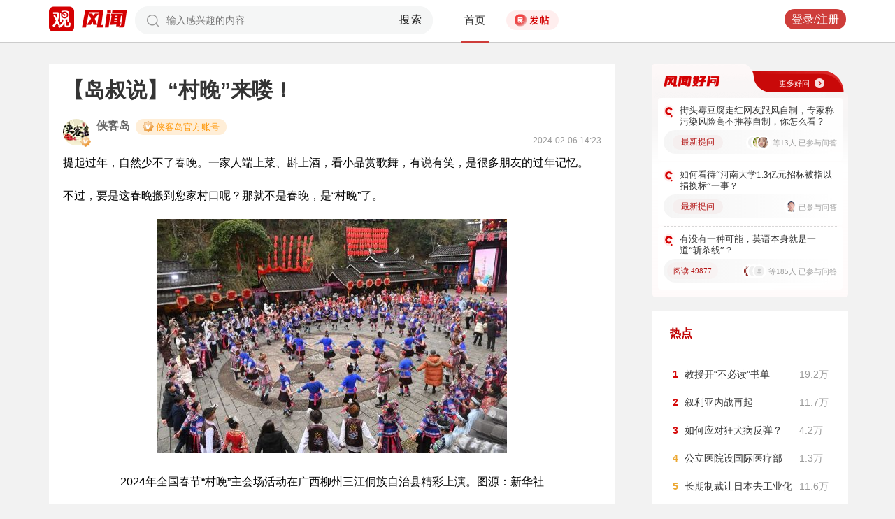

--- FILE ---
content_type: text/html; charset=UTF-8
request_url: https://user.guancha.cn/main/content?id=1178810&s=fwzwyzzwzbt
body_size: 13070
content:
<!DOCTYPE html>
<html>
<head>
  <meta charset="utf-8">
  <meta http-equiv="X-UA-Compatible" content="IE=edge">
  <meta content="width=device-width, initial-scale=1, maximum-scale=1, user-scalable=no" name="viewport">
  <meta name="Description" content="观察者网风闻社区，热辣时事，专家点评，网友评论，尽在掌握">
  <meta name="Keywords" content="观察者网，观察者，观察者网社区，观察者社区，风闻，风闻社区，热门评论">
    <title>【岛叔说】“村晚”来喽！_风闻</title>
  <link href="//static.guancha.cn/fengwen/static/css/animate.css" rel="stylesheet">
<link href="//static.guancha.cn/fengwen/static/font/iconfont.css" rel="stylesheet">
<link href="//static.guancha.cn/fengwen/static/css/login.css?20250716" rel="stylesheet">
<link href="//static.guancha.cn/fengwen/static/css/main.css?20250716" rel="stylesheet">
<link href="//static.guancha.cn/fengwen/static/css/m.css?201809281057" rel="stylesheet" 0="core\assets\BbsMainAsset"><script>
//var isLogin = ;
</script>
<script type="text/javascript" src="https://user.guancha.cn/static/js/sensorsdata.min.js"></script>
</head>
<body>
<!-- header -->
	<div class="header  headerfw">
		<div class="wrapper">
			<div class="logo">
								<a href="http://www.guancha.cn?s=fwdhguan" target="_blank"><div class="logo_logo"></div></a>
				<a href="http://user.guancha.cn?s=fwdhfw"><div class="logo_fw"></div></a>

			</div>
			<!-- search -->
			<div class="search">
				<form method="post" autocomplete="off">
					<div class="search-input">
						<input type="text" id="txtKeyword" name="Keyword" placeholder="输入感兴趣的内容" value="" />
						<a href="#">搜索</a>
						<div class="search-layout" style="display: none">
							<h4>热门搜索</h4>
							<ul class="hot-search-list">
							</ul>
							<h4>搜索历史</h4>
							<ul class="history-search-list">
<!-- 								<li>香港<span class="del">x<span></li> -->
<!-- 								<li class="active">澳门<span class="del">x<span></li> -->
<!-- 								<li>台湾<span class="del">x</span></li> -->
							</ul>
						</div>
					</div>
				</form>
			</div>
			<!-- ./search -->			
			<!-- nav -->
			<div class="top-nav">
				<ul>
										<li class="top-nav-li  top-nav-li2 active"><a href="/main/index?s=fwdhsy">首页</a></li>
					<li class="top-nav-fatie top-nav-fatie2 "><a href="javascript:;" class="btn"><i></i><span></span></a></li>
									</ul>
				<div class="hot-phrase">
					<div class="rotate">
						<i></i>
						<span></span>
					</div>
				</div>
			</div>
			<!-- ./ nav -->
			<!-- user-nav -->
			<div class="user-nav">
				<!-- j -->
				<ul class="login-state" style="display: none">
					<li class="m-search" style="display: none">
						<a href="/main/msearch"><img src="/static/imgs/search.png"></a>
					</li>
					<li class="message ">
						<a href="/user/all-message"><label><img src="/static/imgs/message.png?20211206"></label><span class="message-log-title">私信</span></a>
					</li>
					<li class="notice"><a href="#"><label><img src="/static/imgs/notice.png?20211206"></label><span class="notice-log-title">消息</span></a>
					</li>
					<li class="avatar"><a href="#"><img src="/static/imgs/default_user_pic.png"></a><label class="triangle_down_gray"></label></li>
				</ul>
				<ul class="drop-down-list" style="display: none">
					<li class="menu">
						<a href="#" class="personal-url">
							<label class="icon-geren"></label><span>个人主页</span>
						</a>
					</li>
					<li class="line"></li>
					<li class="menu"><a class="my-article" href="#"><label class="icon-wenzhang"></label><span>我的文章</span></a></li>
					<li class="line"></li>
					<li class="menu"><a href="/user/user-setting"><label class="icon-shezhi"></label><span>账号设置</span></a></li>
					<li class="line"></li>
					<li class="menu"><a href="/main/logout"><label class="icon-tuichu"></label><span>退出</span></a></li>
					<li class="arrows"></li>
				</ul>
				<ul class="un-login-state" style="display: none">
					<li class="m-search" style="display: none">
						<a href="/main/msearch"></a>
					</li>
					<li class="login popup-login"><a class="btn" href="#">登录/注册</a></li>
					<!-- <li>|</li>
					<li><a href="#" class="btn popup-register">注册</a></li> -->
				</ul>
				
			</div>
			<!-- ./ user-nav -->
			<div class="clear"></div>
		</div>
	</div>
	<!-- ./ header -->



      <!-- wrapper -->
<script>
function detectmob(){
	if (navigator.userAgent.match(/Android/i)
			|| navigator.userAgent.match(/webOS/i)
			|| navigator.userAgent.match(/iPhone/i)
			|| navigator.userAgent.match(/iPad/i)
			|| navigator.userAgent.match(/iPod/i)
			|| navigator.userAgent.match(/BlackBerry/i)
			|| navigator.userAgent.match(/Windows Phone/i)) {
		return true;
	} else {
		return false;
	} 
}
if(true == detectmob()){
    window.location.href = window.location.href.replace(/\/main/,'/wap');
}
</script>
	<div class="wrapper">
		<div class="full_nav_fw">
							<a href="/"><div class="full_nav_fw_title"></div></a>
						<ul>
				<li>
				<span id="span_collection"	style="color:#FFA024; width:30px;position: absolute;  right: -30px; top: 61px; display: none; ">+1</span>
					<div class="nav_fw_collection"></div>
					<p>收藏</p>
				</li>
				<li>
					<span class="nav_fw_comment_num"
																			style="display: none;"
																		>0</span>
					<a class="nav_fw_commentHref" href="#comments-container-kuang"><div class="nav_fw_comment"></div></a>
					<p>评论</p>
				</li>
				<li>
				<span id="span_praise"	style="color:red; width:30px;position: absolute;  right: -30px; top: 201px; display: none; ">+1</span>
					<div class="nav_fw_thumbsUp"></div>
					<p>点赞</p>
				</li>
			</ul>
			<div class="nav_fw_share">分享</div>
			<ul class="share-box share-box-clear">                                                                   
				<li class="weixin share-button">
					<a href="javascript:;" data-cmd="weixin">	
						<div class="nav_fw_WeChat"></div>
					</a>	
					<p data-cmd="weixin" >微信</p>
				</li>
				<li class="sina share-button">
					<a href="javascript:;" data-cmd="tsina">	
						<div class="nav_fw_weibo"></div>
					</a>
					<p>微博</p>
				</li>
				<li class="qzone share-button">
					<a href="javascript:;" data-cmd="qzone">	
						<div class="nav_fw_qqzone"></div>
					</a>
					<p>空间</p>
				</li>
			</ul>
		</div>	
		<!-- main-tow -->
		<div class="main-tow mt30">
			<!-- box-left -->
			<div class="box-left">
				<!-- article-content -->
				<div class="article-content">
															<h1>【岛叔说】“村晚”来喽！</h1>
					<!-- user-box -->
					<div class="user-box user-info-box">
						<div class="user-avatar popup-user" user-id="234927">
							<img alt="" src="https://i.guancha.cn/bbs/avatar/2021/07/21/20210721160255650.jpg?imageMogr2/cut/471x471x47x47/thumbnail/38x38/format/jpg">
						</div>
						<div class="user-main">
							<h4 class="clearfix" style="height: 24px;">
								<a href="/user/personal-homepage?uid=234927" target="_blank">侠客岛</a>
																	<span class="user-level"><img src="https://user.guancha.cn/static/imgs/lv2-yellow.png?20241205"></span>
																								<p class="bigv-desc level2 "><img src="https://user.guancha.cn/static/imgs/lv2-yellow.png?20241205?asdasd">侠客岛官方账号</p>
																
							</h4>
							<p><span class="time1">2024-02-06 14:23</span></p>
						</div>
					</div>
					<!-- ./ user-box -->
					<!-- article-txt -->
					<div class="article-txt clearfix">
						<div class="article-txt-content">
							<p style="text-align:justify;">提起过年，自然少不了春晚。一家人端上菜、斟上酒，看小品赏歌舞，有说有笑，是很多朋友的过年记忆。</p><p style="text-align:justify;">不过，要是这春晚搬到您家村口呢？那就不是春晚，是“村晚”了。</p><p style="text-align:center;"><img src="https://i.guancha.cn/bbs/2024/02/06/20240206142103799.jpg?imageView2/2/w/500/format/jpg" alt="500" /></p><p style="text-align:center;">2024年全国春节“村晚”主会场活动在广西柳州三江侗族自治县精彩上演。图源：新华社</p><p style="text-align:center;"><strong>一</strong></p><p style="text-align:center;"><strong></strong></p><p style="text-align:justify;">最近，继“村BA”“村超”火爆全网后，“村晚”出圈——</p><p style="text-align:justify;">湖南凤凰，4个“90后”苗族小伙组成乐队自办“村晚”，规模不大，唱火家乡；贵州榕江，“村超”贺岁战刚比完，当地人直接在球场办起“村晚”，上演最炫民族风；广西柳州，名为“侗寨百家宴 欢乐中国年”的“村晚”吸引1200余人参演，全网传播量超10亿。</p><p style="text-align:justify;">“村晚”最开始是春节期间村民自编自导自演的乡村文艺晚会。早在1981年小年夜，浙江丽水月山村就上演了全国第一台“村晚”，比电视上的春晚还早两年。</p><p style="text-align:justify;">如今，“村晚”已不限于春节。2023年，为全面推进乡村文化振兴，鼓励引导各地“村晚”常态化，文旅部在全国范围内开展“四季村晚”活动，全年示范展示活动就超过2万场，参与人次高达1.3亿；文旅部还公布了2024年春节“村晚”示范展示点，全国共有91个。</p><p style="text-align:justify;">单看某场“村晚”，规模或许不大，但老百姓爱看，而且就在家门口，四季都有，“村晚”成了“最懂你的乡宴”。</p><p style="text-align:center;"><strong>二</strong></p><p style="text-align:center;"><strong></strong></p><p style="text-align:justify;">“村晚”为啥能火？</p><p style="text-align:justify;">前段时间，岛叔去山西临汾出差，现场沉浸式体验了一场“村晚”，名为“鼓声里的临汾”。说实话，超级震撼，有3点直观感受：家门口、自己演、有文化。</p><p style="text-align:justify;">“村晚”的舞台就在家门口。岛叔去的这场，戏台周围是村民自个儿的房屋，最近的民居离戏台直线距离不过20米。从家里搬出小板凳，溜达两步就能看演出。您别担心“观众席”满员，自家小二楼也是VIP包间。</p><p style="text-align:justify;">演员没有大明星，节目单上写的都是“小榆村村民”“白石村及周边村庄村民”“涧头村、乔里村等地区村民”。这场“村晚”的筹办者、山西省威风锣鼓代表性传承人张勇告诉岛叔，自己发出参演邀请后，很快就有300多个鼓友报名，不少村民放下锄头就去排练，搁下筷子就当演员。</p><p style="text-align:justify;">演出内容极具地方文化特色，岛叔看迷了。临汾鼓声来自国家级非遗晋南威风锣鼓，当年北京亚运会开幕式，就有400多名农民鼓手表演了该非遗项目。这次“村晚”，张勇既安排了传统曲目，还创新编排簸箕节奏、现代流行音乐伴奏等一些新花样。谁能想到，在簸箕里放上黄豆，结合摇、簸、筛、掂、垒等农事动作，原先用于收割口粮的工具，竟奏出了属于乡村的天籁之音！</p><p style="text-align:center;"><strong>三</strong></p><p style="text-align:center;"><strong></strong></p><p style="text-align:justify;">看“村晚”的那天，岛叔和身边大爷大妈聊天，他们说，临汾锣鼓的群众基础很不错，几乎每个村都有锣鼓队。以前每逢过年，总有锣鼓点响起，那是村里最热闹的时候。这场“村晚”让岛叔记忆中的年味又回来了。</p><p style="text-align:justify;">当晚现场表演的队伍中，演员年龄最大的77岁，最小的8岁，十里八乡的锣鼓队都赶来切磋。还有个小插曲：这边正演出呢，那边不知谁家的一个男娃跑上台，拿起鼓槌就敲，鼓点还跟大部队合得天衣无缝！</p><p style="text-align:justify;">这是“村晚”的意外之喜，也是文化传承的最好体现。</p><p style="text-align:justify;">“村晚”为啥让人上头？有网友说，这种“草台班子”的粗放感、乡土味，让谁都有机会上台秀一把，正是“村晚”独有的魅力。</p><p style="text-align:justify;">的确，没有精致的服化道，没有炫目的灯光特效，村民唱着老辈人传下来的歌谣，走起最原生态的舞步……“村晚”里有中国最真实的乡土文化风貌。老百姓成了精神文化的主角，搁谁不乐呵？中国这么大，各地都有特色文化，如果每个地方都有属于自己的独特演出、吸引游子归家的节目活动，何愁传统文化后继无人？</p><p style="text-align:justify;">“村晚”出圈后，怎么让“村晚”IP持续火热？不少地方在积极探索。有的将传统文化结合现代流行元素，创新内容；有的把演出搬上“云端”，跟其他“村晚”连麦PK，“争抢”观众；还有的把“村晚”跟年货大集、乡村民俗游融合，打造文旅融合品牌产品......</p><p style="text-align:justify;">这些都是有益实践，相信未来还会冒出更多新玩法。说到底，文化要活起来，就得让人民群众广泛参与，在生活中传承，在日常里创新。以文化聚人、以文化兴村，咱们的乡村也就更有生机活力。</p>													</div>
						
						<div class="article-mask" style="display: none;"> 
            				
            			</div>
					</div>
					
					<div class="hot-topic-nav" style="padding:10px 0 10px 0">
						<a href="/topic/post-list?topic_id=140" class="tag" target="_blank">社会</a>						<span class="accusation_nav"><i></i>
					
							<a href="#" class="accusation" data-action="accusation_post" data-id="1178810" data-type="2">举报
							
						</a></span>
													<a  href="/" class="back_fw"></a>
													<div  style="height: 20px;"></div>
					</div>
					
					<div class="article-expand-more" style="display: none"> 
            			<p>点击展开全文 <img src="/static/imgs/show-more2.png" style="height:16px;position:relative;top:2px;margin-left:14px;"></p>
            		</div>

         			
					<div class="open-app" style="display:none"> 
     					<a href="#">打开观察者网APP，阅读体验更佳 </a>
     				</div>
					<!-- ./ article-txt -->
					<!-- user-box -->
					
					<div class="user-box user-info-box article-bottom-user">
						<div class="user-avatar popup-user" user-id="234927">
							<img alt="" src="https://i.guancha.cn/bbs/avatar/2021/07/21/20210721160255650.jpg?imageMogr2/cut/471x471x47x47/thumbnail/38x38/format/jpg">
						</div>
						<div class="user-main">
							<h4 class="clearfix" style="height: 24px;">
								<a href="/user/personal-homepage?uid=234927" target="_blank">侠客岛</a>
																	<span class="user-level level2"><img src="https://user.guancha.cn/static/imgs/lv2-yellow.png?20241205"></span>
									
							</h4>
							<div style="margin-top:5px;">
								<p style="float:left">
								
																</p>
								<a class="article-count" href="/user/personal-homepage?uid=234927&click=my-article" target="_blank">1571篇文章</a>
								<span class="split">|</span>
								<span class="attention-count">66930人关注</span>
								
							</div>
						</div>
													<a class="btn attention" href="#"  data-id="234927">+关注</a>
												<div class="middle-title">观察者网用户社区</div>
					</div>
					
					<!-- ./ user-box -->
					<!-- author-article -->
					<div class="author-article">
						<div class="clearfix"><span class="title"><a href="/user/personal-homepage?uid=234927&click=my-article&s=fwzwyzzwz" target="_blank">作者文章</a></span><span class="all"><a href="/user/personal-homepage?uid=234927&click=my-article&s=fwzwyzzwzckqb" target="_blank">查看全部>></a></span></div>
						<ul>
																							<li><a href="/main/content?id=1589373&s=fwzwyzzwzbt" target="_blank">“‘土地财政’难以为继”之后</a></li>
																<li><a href="/main/content?id=1587974&s=fwzwyzzwzbt" target="_blank">这个“嘀嗒、嘀嗒”的故事，为何发人深省</a></li>
																<li><a href="/main/content?id=1587297&s=fwzwyzzwzbt" target="_blank">真愤怒、真尴尬、真无奈</a></li>
																<li><a href="/main/content?id=1586404&s=fwzwyzzwzbt" target="_blank">一些北方农村“煤改气”后取暖贵，人民日报实地探访</a></li>
																<li><a href="/main/content?id=1585491&s=fwzwyzzwzbt" target="_blank">严惩“政商勾连”为何仍是“重中之重”</a></li>
																					</ul>
					</div>
					<!--  ./ author-article -->
					<!-- share-box -->
					<div class="share-box">
						<ul> 
							<li class="share-title">分享到：</li>	
							<li class="weixin share-button"><a href="javascript:;" data-cmd="weixin"></a></li>
							<li class="sina share-button"><a href="javascript:;" data-cmd="tsina"></a></li>
							<li class="qzone share-button"><a href="javascript:;" data-cmd="qzone"></a></li>
						</ul>
						<!-- op-tools -->
						<div class="op-tools">
							<a class="tools_collection" href="#"
								
							data-id="1178810" data-type="2">
							<i 
															></i>
							<span 
																style="display: none;"
																>收藏</span>
							<span
							>1</span></a>
							<!--<a href="#" class="comment">评论 <span>0</span></a>-->
							<a  class="tools_praise"  href="#"
								
							data-id="1178810" data-type="2">
								<i 
																></i>
								<span  
																>点赞</span> 
							<span
															style="display: none;"
							>0</span></a>
						</div>
						<!-- ./ op-tools -->
					</div>
					<!-- share-box -->
					<div class="clear"></div>
					
				</div>
				<!-- gc-comment -->
				<div class="gc-comment" id="comments-container" data-id="1178810" data-type="2" data-from="bbs" data-authorid ="234927" placeholder="好好学习天天上上">
					

				</div>
				<!-- ./ gc-comment -->
				<!-- ./ article-content -->
				
			</div>
			<!-- ./ box-left -->
			<!-- box-right -->
			
			<div class="box-right">
				
				
<div style="margin-left:-20px">
<div class="good_question" style="float:none">
	<div  class="good_more_img">
		<div class="good_more"><a href="/topic/post-list?topic_id=151" style="color:#fff2f2" target="_blank">更多好问<i></i></a></div>
	</div>

	<ul>
		 
		<li>
			<div  class="good_question_content">
				<div></div>
				<p><a href="/main/content?id=1590621" target="_blank" style="#000000" target="_blank">街头霉豆腐走红网友跟风自制，专家称污染风险高不推荐自制，你怎么看？</a></p>
			</div>
			<div class="clear"></div>
			<div  class="good_question_read">
				
        		<div class="good_question_newest_question"><label>最新提问</label></div>				
				<div class="good_question_read_head">
											
						<!-- 前三条评论的头像 -->
												<div  class="good_question_read_head_div ">
														<span  class="good_question_read_head_01"><img src="https://i.guancha.cn/static/imgs/default_user_pic.png?imageMogr2/thumbnail/90x90" alt="" /></span>
														<span  class="good_question_read_head_02"><img src="https://i.guancha.cn/bbs/avatar/201601/4/1451876559.jpg?imageMogr2/thumbnail/90x90" alt="" /></span>
														<span  class="good_question_read_head_03"><img src="https://i.guancha.cn/bbs/avatar/2025/02/20/20250220112256701.jpg?imageMogr2/cut/235x235x11x0/thumbnail/90x90/format/jpg" alt="" /></span>
								
						</div>
						<p  class="good_question_read_head_text">
															等13人
															已参与问答
							
						</p>
									</div>
			</div>
		</li>
				<div class="good_question_line"></div>
			 
		<li>
			<div  class="good_question_content">
				<div></div>
				<p><a href="/main/content?id=1590630" target="_blank" style="#000000" target="_blank">如何看待“河南大学1.3亿元招标被指以捐换标”一事？</a></p>
			</div>
			<div class="clear"></div>
			<div  class="good_question_read">
				
        		<div class="good_question_newest_question"><label>最新提问</label></div>				
				<div class="good_question_read_head">
											
						<!-- 前三条评论的头像 -->
												<div  class="good_question_read_head_div good_question_read_head_div_head1">
														<span  class="good_question_read_head_01"><img src="https://i.guancha.cn/bbs/avatar/2019/05/02/20190502103416479.jpg?imageMogr2/cut/150x150x8x28/thumbnail/90x90/format/jpg" alt="" /></span>
								
						</div>
						<p  class="good_question_read_head_text">
															已参与问答
							
						</p>
									</div>
			</div>
		</li>
				<div class="good_question_line"></div>
			 
		<li>
			<div  class="good_question_content">
				<div></div>
				<p><a href="/main/content?id=1590094" target="_blank" style="#000000" target="_blank">有没有一种可能，英语本身就是一道“斩杀线”？</a></p>
			</div>
			<div class="clear"></div>
			<div  class="good_question_read">
				
        		<div class="good_question_read_num">阅读 49877</div>				
				<div class="good_question_read_head">
											
						<!-- 前三条评论的头像 -->
												<div  class="good_question_read_head_div ">
														<span  class="good_question_read_head_01"><img src="https://i.guancha.cn/bbs/avatar/201608/3/1471918700.jpg?imageMogr2/thumbnail/90x90" alt="" /></span>
														<span  class="good_question_read_head_02"><img src="https://i.guancha.cn/static/imgs/default_user_pic.png?imageMogr2/thumbnail/90x90" alt="" /></span>
														<span  class="good_question_read_head_03"><img src="https://i.guancha.cn/static/imgs/default_user_pic.png?imageMogr2/thumbnail/90x90" alt="" /></span>
								
						</div>
						<p  class="good_question_read_head_text">
															等185人
															已参与问答
							
						</p>
									</div>
			</div>
		</li>
					
	</ul>

	<div  class="good_question_ba">
	</div>

</div>
</div>
<div class="division"></div>
				<div class="panel-box most-hot-module">
<h4 class="panel-header show-24-hot-list">热点</h4>

<div class="panel-body">
<ul class="fengwen-most-hot">
	
	<li>
		<span class="index-num top3">1</span>
		<a href="/main/content?id=1589943" target="_blank">教授开“不必读”书单</a>
		<span class="view-counts">
		19.2万</span>
	</li>
	
	
	<li>
		<span class="index-num top3">2</span>
		<a href="/main/content?id=1589753" target="_blank">叙利亚内战再起</a>
		<span class="view-counts">
		11.7万</span>
	</li>
	
	
	<li>
		<span class="index-num top3">3</span>
		<a href="/main/content?id=1587973" target="_blank">如何应对狂犬病反弹？</a>
		<span class="view-counts">
		4.2万</span>
	</li>
	
	
	<li>
		<span class="index-num ">4</span>
		<a href="/main/content?id=1589466" target="_blank">公立医院设国际医疗部</a>
		<span class="view-counts">
		1.3万</span>
	</li>
	
	
	<li>
		<span class="index-num ">5</span>
		<a href="/main/content?id=1589926" target="_blank">长期制裁让日本去工业化</a>
		<span class="view-counts">
		11.6万</span>
	</li>
	
	
	<li>
		<span class="index-num ">6</span>
		<a href="/main/content?id=1589434" target="_blank">山东GDP10万亿</a>
		<span class="view-counts">
		5.6万</span>
	</li>
	
	
	<li>
		<span class="index-num ">7</span>
		<a href="/main/content?id=1589480" target="_blank">东南亚兴起了汉语热</a>
		<span class="view-counts">
		5.3万</span>
	</li>
	
	
	<li>
		<span class="index-num ">8</span>
		<a href="/main/content?id=1589386" target="_blank">洋抖老外正在成为中国人</a>
		<span class="view-counts">
		3.5万</span>
	</li>
	
	
	<li>
		<span class="index-num ">9</span>
		<a href="/main/content?id=1589801" target="_blank">若对加施加100%关税</a>
		<span class="view-counts">
		2.8万</span>
	</li>
	
	
	<li>
		<span class="index-num ">10</span>
		<a href="/main/content?id=1589305" target="_blank">当流量成为权力</a>
		<span class="view-counts">
		3.7万</span>
	</li>
	
</ul>
</div>
</div>
<div class="division"></div>
				<!-- affair -->
				<div class="panel-box zhanwu-module">
<h4 class="panel-header" style="color:#bf0b14">站务</h4>
<div class="panel-body">
<ul class="fw-affair">
<li>
	<!-- user-box -->
	<div class="user-box user-info-box clearfix">
		<div class="user-avatar popup-user" user-id="1287698">
			<img src="https://i.guancha.cn/bbs/avatar/2023/02/09/20230209114357563.jpg?imageMogr2/cut/1080x1080x0x0/thumbnail/38x38/format/jpg">
		</div>
		<div class="user-main">
			<h4>
				<a href="/user/personal-homepage?uid=1287698" target="_blank">观察者网评论</a>
			</h4>
			<p></p>
		</div>
	</div>
	<!-- ./ user-box -->
	
	<!-- list-item -->
	<div class="list-item">
		
		<h4><a href="/main/content?id=1575352" target="_blank">2026年十大预测，这些期待是否会发生？</a></h4>
		<div class="item-info">
			<div class="item-content">
				还记得2025年初的十大预测吗？站在年尾回顾，当初列出的这十大预测，也是十个期待和愿望。这其中，俄乌和平谈判虽然波折不断，但在持续推动中；中东局势在和平协议之下已初现稳定；......			</div>
		</div>
		<div class="clearfix"></div>
	</div>
	<!-- ./ list-item -->
	<!-- op-tools -->
	<div class="op-tools">
		<ul>
			<li>
				<a href="/main/content?id=1575352&comments-container" 
					class="comment" 
					data-type="2" 
					data-id="1575352" target="_blank" >评论 <span>22</span></a>
			</li>
			<li>
				<a href="javascript:;" 
				data-id="1575352" 
				class="praise  " >赞 <span>3</span></a>
			</li>
		</ul>
		<div class="clear"></div>
	</div>
	<!-- ./ op-tools -->
</li>
<li>
	<!-- user-box -->
	<div class="user-box user-info-box clearfix">
		<div class="user-avatar popup-user" user-id="1073697">
			<img src="https://i.guancha.cn/bbs/avatar/2021/08/20/20210820083859606.png?imageMogr2/cut/423x423x54x0/thumbnail/38x38/format/png">
		</div>
		<div class="user-main">
			<h4>
				<a href="/user/personal-homepage?uid=1073697" target="_blank">风闻社区小助手_小风</a>
			</h4>
			<p></p>
		</div>
	</div>
	<!-- ./ user-box -->
	
	<!-- list-item -->
	<div class="list-item">
		
		<h4><a href="/main/content?id=1586346" target="_blank">风闻年度评选——2025十大热帖评选大会投票开始啦~</a></h4>
		<div class="item-info">
			<div class="item-content">
				当2025年的日历即将翻过最后一页，时光的齿轮再次定格在年度盘点的节点。这一年，世界依旧在变革中前行，无数热点事件如星辰般散落，而风闻社区始终是观友们汇聚观点、碰撞思想的重......			</div>
		</div>
		<div class="clearfix"></div>
	</div>
	<!-- ./ list-item -->
	<!-- op-tools -->
	<div class="op-tools">
		<ul>
			<li>
				<a href="/main/content?id=1586346&comments-container" 
					class="comment" 
					data-type="2" 
					data-id="1586346" target="_blank" >评论 <span>13</span></a>
			</li>
			<li>
				<a href="javascript:;" 
				data-id="1586346" 
				class="praise  " >赞 <span>2</span></a>
			</li>
		</ul>
		<div class="clear"></div>
	</div>
	<!-- ./ op-tools -->
</li>
</ul>
</div>
</div>
<div class="division"></div>
				<!-- ./ affair -->
				<!-- picked -->
								<!-- ./ picked -->
				<!-- recommend-big-view -->
				<div class="panel-box big-view-module">
<h4 class="panel-header show-big-view-list" >最近更新的专栏</h4>
<div class="panel-body left-recommend">

<ul>

<li>
	<!-- recomment-friends-box -->
	<div class="recomment-friends-box user-info-box clearfix">
		<div class="user-avatar popup-user" data-uid="1319396">
			<img alt="" src="https://i.guancha.cn/bbs/avatar/2023/05/24/20230524160419728.jpg?imageMogr2/cut/578x578x0x0/thumbnail/38x38/format/jpg">
		</div>
		<div class="user-main">
			<h4><a href="/user/personal-homepage?uid=1319396&s=fwtjgznc">简思智库</a>
									<span class="user-level"><img src="https://user.guancha.cn/static/imgs/lv1-blue.png?20210519"></span>
							</h4>
			<p></p>
		</div>
		
		<ul class="article-recommend">
		
							
				<li>
					<span></span>
					<a href="https://user.guancha.cn/main/content?id=1590691&s=fwtjgzwz" target="_blank">
					关于香港经济发展的思考					</a>
					
				</li>
				<span style="float:right;color:#999999">昨天 22:00</span>
					</ul>
	</div>
	<!-- ./recomment-friends-box -->
</li>		

<li>
	<!-- recomment-friends-box -->
	<div class="recomment-friends-box user-info-box clearfix">
		<div class="user-avatar popup-user" data-uid="926691">
			<img alt="" src="https://i.guancha.cn/bbs/avatar/2021/07/21/20210721180244820.jpg?imageMogr2/cut/534x534x53x53/thumbnail/38x38/format/jpg">
		</div>
		<div class="user-main">
			<h4><a href="/user/personal-homepage?uid=926691&s=fwtjgznc">柳飘飘了吗</a>
									<span class="user-level"><img src="https://user.guancha.cn/static/imgs/lv1-blue.png?20210519"></span>
							</h4>
			<p></p>
		</div>
		
		<ul class="article-recommend">
		
							
				<li>
					<span></span>
					<a href="https://user.guancha.cn/main/content?id=1590688&s=fwtjgzwz" target="_blank">
					新年翻车第一人，她冤不冤					</a>
					
				</li>
				<span style="float:right;color:#999999">昨天 21:50</span>
					</ul>
	</div>
	<!-- ./recomment-friends-box -->
</li>		

<li>
	<!-- recomment-friends-box -->
	<div class="recomment-friends-box user-info-box clearfix">
		<div class="user-avatar popup-user" data-uid="781252">
			<img alt="" src="https://i.guancha.cn/bbs/avatar/2020/02/05/20200205142954309.jpg?imageMogr2/cut/640x640x0x0/thumbnail/38x38/format/jpg">
		</div>
		<div class="user-main">
			<h4><a href="/user/personal-homepage?uid=781252&s=fwtjgznc">电影杂志</a>
									<span class="user-level"><img src="https://user.guancha.cn/static/imgs/lv1-blue.png?20210519"></span>
							</h4>
			<p>电影杂志——为你发现好片</p>
		</div>
		
		<ul class="article-recommend">
		
							
				<li>
					<span></span>
					<a href="https://user.guancha.cn/main/content?id=1590686&s=fwtjgzwz" target="_blank">
					重口又刺激的片子，超级好看					</a>
					
				</li>
				<span style="float:right;color:#999999">昨天 21:47</span>
					</ul>
	</div>
	<!-- ./recomment-friends-box -->
</li>		

<li>
	<!-- recomment-friends-box -->
	<div class="recomment-friends-box user-info-box clearfix">
		<div class="user-avatar popup-user" data-uid="1380810">
			<img alt="" src="https://i.guancha.cn/bbs/avatar/2024/11/22/20241122091819688.jpg?imageMogr2/cut/1024x1024x0x0/thumbnail/38x38/format/jpg">
		</div>
		<div class="user-main">
			<h4><a href="/user/personal-homepage?uid=1380810&s=fwtjgznc">阑夕</a>
									<span class="user-level"><img src="https://user.guancha.cn/static/imgs/lv1-blue.png?20210519"></span>
							</h4>
			<p></p>
		</div>
		
		<ul class="article-recommend">
		
							
				<li>
					<span></span>
					<a href="https://user.guancha.cn/main/content?id=1590684&s=fwtjgzwz" target="_blank">
					简中互联网不能没有知乎，就像西方不能失去耶路撒冷					</a>
					
				</li>
				<span style="float:right;color:#999999">昨天 21:44</span>
					</ul>
	</div>
	<!-- ./recomment-friends-box -->
</li>		

<li>
	<!-- recomment-friends-box -->
	<div class="recomment-friends-box user-info-box clearfix">
		<div class="user-avatar popup-user" data-uid="235333">
			<img alt="" src="https://i.guancha.cn/bbs/avatar/2021/07/21/20210721160632358.jpg?imageMogr2/cut/534x534x53x53/thumbnail/38x38/format/jpg">
		</div>
		<div class="user-main">
			<h4><a href="/user/personal-homepage?uid=235333&s=fwtjgznc">量子位</a>
									<span class="user-level"><img src="https://user.guancha.cn/static/imgs/lv1-blue.png?20210519"></span>
							</h4>
			<p></p>
		</div>
		
		<ul class="article-recommend">
		
							
				<li>
					<span></span>
					<a href="https://user.guancha.cn/main/content?id=1590683&s=fwtjgzwz" target="_blank">
					瑞幸背后的芯片，藏不住了					</a>
					
				</li>
				<span style="float:right;color:#999999">昨天 21:44</span>
					</ul>
	</div>
	<!-- ./recomment-friends-box -->
</li>		

<li>
	<!-- recomment-friends-box -->
	<div class="recomment-friends-box user-info-box clearfix">
		<div class="user-avatar popup-user" data-uid="237136">
			<img alt="" src="https://i.guancha.cn/bbs/avatar/2021/07/21/20210721160747583.jpg?imageMogr2/cut/331x331x33x33/thumbnail/38x38/format/jpg">
		</div>
		<div class="user-main">
			<h4><a href="/user/personal-homepage?uid=237136&s=fwtjgznc">雷斯林</a>
									<span class="user-level"><img src="https://user.guancha.cn/static/imgs/lv1-blue.png?20210519"></span>
							</h4>
			<p></p>
		</div>
		
		<ul class="article-recommend">
		
							
				<li>
					<span></span>
					<a href="https://user.guancha.cn/main/content?id=1590680&s=fwtjgzwz" target="_blank">
					格陵兰的事，荒诞到这种地步了					</a>
					
				</li>
				<span style="float:right;color:#999999">昨天 21:43</span>
					</ul>
	</div>
	<!-- ./recomment-friends-box -->
</li>		

<li>
	<!-- recomment-friends-box -->
	<div class="recomment-friends-box user-info-box clearfix">
		<div class="user-avatar popup-user" data-uid="869099">
			<img alt="" src="https://i.guancha.cn/bbs/avatar/2020/04/01/20200401143450587.png?imageMogr2/cut/1287x1287x37x36/thumbnail/38x38/format/png">
		</div>
		<div class="user-main">
			<h4><a href="/user/personal-homepage?uid=869099&s=fwtjgznc">医学界</a>
									<span class="user-level"><img src="https://user.guancha.cn/static/imgs/lv1-blue.png?20210519"></span>
							</h4>
			<p>为你提供可靠、有价值的内容是我们的存在方式。</p>
		</div>
		
		<ul class="article-recommend">
		
							
				<li>
					<span></span>
					<a href="https://user.guancha.cn/main/content?id=1590679&s=fwtjgzwz" target="_blank">
					5名医护感染，近百人被隔离，印度暴发疫情					</a>
					
				</li>
				<span style="float:right;color:#999999">昨天 21:41</span>
					</ul>
	</div>
	<!-- ./recomment-friends-box -->
</li>		

<li>
	<!-- recomment-friends-box -->
	<div class="recomment-friends-box user-info-box clearfix">
		<div class="user-avatar popup-user" data-uid="52153">
			<img alt="" src="https://i.guancha.cn/bbs/avatar/2018/04/14/20180414173008421.jpg?imageMogr2/cut/534x534x53x53/thumbnail/38x38">
		</div>
		<div class="user-main">
			<h4><a href="/user/personal-homepage?uid=52153&s=fwtjgznc">地球知识局</a>
									<span class="user-level"><img src="https://user.guancha.cn/static/imgs/lv1-blue.png?20210519"></span>
							</h4>
			<p>人文+地理+设计=全球视野新三观</p>
		</div>
		
		<ul class="article-recommend">
		
							
				<li>
					<span></span>
					<a href="https://user.guancha.cn/main/content?id=1590678&s=fwtjgzwz" target="_blank">
					中国高铁，大洗牌+1！					</a>
					
				</li>
				<span style="float:right;color:#999999">昨天 21:40</span>
					</ul>
	</div>
	<!-- ./recomment-friends-box -->
</li>		

<li>
	<!-- recomment-friends-box -->
	<div class="recomment-friends-box user-info-box clearfix">
		<div class="user-avatar popup-user" data-uid="720279">
			<img alt="" src="https://i.guancha.cn/bbs/avatar/2019/11/27/20191127113525851.jpg?imageMogr2/cut/613x613x0x0/thumbnail/38x38/format/jpg">
		</div>
		<div class="user-main">
			<h4><a href="/user/personal-homepage?uid=720279&s=fwtjgznc">娱乐独角兽</a>
									<span class="user-level"><img src="https://user.guancha.cn/static/imgs/lv1-blue.png?20210519"></span>
							</h4>
			<p></p>
		</div>
		
		<ul class="article-recommend">
		
							
				<li>
					<span></span>
					<a href="https://user.guancha.cn/main/content?id=1590677&s=fwtjgzwz" target="_blank">
					《藏海传》包揽多榜剧王，春羽影视曹平：好内容经得住时间检验 | 年度专访					</a>
					
				</li>
				<span style="float:right;color:#999999">昨天 21:37</span>
					</ul>
	</div>
	<!-- ./recomment-friends-box -->
</li>		

<li>
	<!-- recomment-friends-box -->
	<div class="recomment-friends-box user-info-box clearfix">
		<div class="user-avatar popup-user" data-uid="1364193">
			<img alt="" src="https://i.guancha.cn/bbs/avatar/2024/06/04/20240604114815198.jpg?imageMogr2/cut/132x132x0x0/thumbnail/38x38/format/jpg">
		</div>
		<div class="user-main">
			<h4><a href="/user/personal-homepage?uid=1364193&s=fwtjgznc">大伊万频道</a>
									<span class="user-level"><img src="https://user.guancha.cn/static/imgs/lv1-blue.png?20210519"></span>
							</h4>
			<p></p>
		</div>
		
		<ul class="article-recommend">
		
							
				<li>
					<span></span>
					<a href="https://user.guancha.cn/main/content?id=1590673&s=fwtjgzwz" target="_blank">
					最后两艘“全蒸七子”开始改造！051C型驱逐舰和“中华俄式神盾”的传奇要落幕了？					</a>
					
				</li>
				<span style="float:right;color:#999999">昨天 21:36</span>
					</ul>
	</div>
	<!-- ./recomment-friends-box -->
</li>		
</ul>
<button class="show-big-view-list show-all">查看全部</button>
</div>
</div>
<div class="division"></div>
				<!-- ./ left-recommend -->
				<!-- fengwen24hot -->
				<div class="panel-box fengwen-24hot-module">
<h4 class="panel-header show-24-hot-list">风闻最热</h4>

<div class="panel-body left-recommend">

<ul class="fengwen24hot">

<li>
	<!-- recomment-friends-box -->
	<div class="fenwen24-box">
		<a href="/main/content?id=1590094" target="_blank">
			<img src="https://i.guancha.cn/bbs/2026/01/26/20260126084157805.png?imageMogr2/cut/363x263x0x758/format/png/thumbnail/147x147" alt="">
										<div class="fenwen24-sankaku" style="border-color:transparent #bf232a">
							<span>1</span>
			</div>
		</a>
		<div class="fenwen24-box-right">
			<a href="/main/content?id=1590094" target="_blank" class="fenwen24-title">有没有一种可能，英语本身就是一道“斩杀线...</a>
			<span>评论 185&nbsp;&nbsp;&nbsp;赞 53</span>
		</div>
	</div>
	<!-- ./recomment-friends-box -->
</li>		

<li>
	<!-- recomment-friends-box -->
	<div class="fenwen24-box">
		<a href="/main/content?id=1590591" target="_blank">
			<img src="https://i.guancha.cn/24fengwen_default.jpg?imageMogr2/crop/!50x50&20211011" alt="">
										<div class="fenwen24-sankaku" style="border-color:transparent #ea5a23">
							<span>2</span>
			</div>
		</a>
		<div class="fenwen24-box-right">
			<a href="/main/content?id=1590591" target="_blank" class="fenwen24-title">五论实事求是与《斩杀线》叙事——请停止为...</a>
			<span>评论 168&nbsp;&nbsp;&nbsp;赞 7</span>
		</div>
	</div>
	<!-- ./recomment-friends-box -->
</li>		

<li>
	<!-- recomment-friends-box -->
	<div class="fenwen24-box">
		<a href="/main/content?id=1590164" target="_blank">
			<img src="https://i.guancha.cn/bbs/2026/01/26/20260126095814967.jpg?imageMogr2/cut/1080x783x0x14/thumbnail/147x147" alt="">
										<div class="fenwen24-sankaku" style="border-color:transparent #f39834">
							<span>3</span>
			</div>
		</a>
		<div class="fenwen24-box-right">
			<a href="/main/content?id=1590164" target="_blank" class="fenwen24-title">老胡竟因这件事“沉默”荒唐上热搜……</a>
			<span>评论 138&nbsp;&nbsp;&nbsp;赞 15</span>
		</div>
	</div>
	<!-- ./recomment-friends-box -->
</li>		

<li>
	<!-- recomment-friends-box -->
	<div class="fenwen24-box">
		<a href="/main/content?id=1590276" target="_blank">
			<img src="https://i.guancha.cn/24fengwen_default.jpg?imageMogr2/crop/!50x50&20211011" alt="">
										<div class="fenwen24-sankaku">
							<span>4</span>
			</div>
		</a>
		<div class="fenwen24-box-right">
			<a href="/main/content?id=1590276" target="_blank" class="fenwen24-title">为什么崔培军会全网爆火？因为社会需要人民...</a>
			<span>评论 101&nbsp;&nbsp;&nbsp;赞 59</span>
		</div>
	</div>
	<!-- ./recomment-friends-box -->
</li>		

<li>
	<!-- recomment-friends-box -->
	<div class="fenwen24-box">
		<a href="/main/content?id=1590386" target="_blank">
			<img src="https://i.guancha.cn/24fengwen_default.jpg?imageMogr2/crop/!50x50&20211011" alt="">
										<div class="fenwen24-sankaku">
							<span>5</span>
			</div>
		</a>
		<div class="fenwen24-box-right">
			<a href="/main/content?id=1590386" target="_blank" class="fenwen24-title">老胡考虑改名牢胡</a>
			<span>评论 95&nbsp;&nbsp;&nbsp;赞 5</span>
		</div>
	</div>
	<!-- ./recomment-friends-box -->
</li>		

<li>
	<!-- recomment-friends-box -->
	<div class="fenwen24-box">
		<a href="/main/content?id=1590081" target="_blank">
			<img src="https://i.guancha.cn/bbs/2026/01/26/20260126082137903.png?imageMogr2/cut/816x591x177x0/format/png/thumbnail/147x147" alt="">
										<div class="fenwen24-sankaku">
							<span>6</span>
			</div>
		</a>
		<div class="fenwen24-box-right">
			<a href="/main/content?id=1590081" target="_blank" class="fenwen24-title">俄乌战场上演的罕见“罗生门” 揭示俄军目...</a>
			<span>评论 86&nbsp;&nbsp;&nbsp;赞 21</span>
		</div>
	</div>
	<!-- ./recomment-friends-box -->
</li>		

<li>
	<!-- recomment-friends-box -->
	<div class="fenwen24-box">
		<a href="/main/content?id=1590091" target="_blank">
			<img src="https://i.guancha.cn/24fengwen_default.jpg?imageMogr2/crop/!50x50&20211011" alt="">
										<div class="fenwen24-sankaku">
							<span>7</span>
			</div>
		</a>
		<div class="fenwen24-box-right">
			<a href="/main/content?id=1590091" target="_blank" class="fenwen24-title">讨论一下收了养路费以后油车与电车的选择</a>
			<span>评论 79&nbsp;&nbsp;&nbsp;赞 1</span>
		</div>
	</div>
	<!-- ./recomment-friends-box -->
</li>		

<li>
	<!-- recomment-friends-box -->
	<div class="fenwen24-box">
		<a href="/main/content?id=1590193" target="_blank">
			<img src="https://i.guancha.cn/bbs/2026/01/26/20260126102619397.png?imageMogr2/cut/NaNxNaNxNaNxNaN/thumbnail/147x147" alt="">
										<div class="fenwen24-sankaku">
							<span>8</span>
			</div>
		</a>
		<div class="fenwen24-box-right">
			<a href="/main/content?id=1590193" target="_blank" class="fenwen24-title">同一座美国城市，三起命案，美利坚早就不美...</a>
			<span>评论 73&nbsp;&nbsp;&nbsp;赞 13</span>
		</div>
	</div>
	<!-- ./recomment-friends-box -->
</li>		
</ul>

<button class="show-24-hot-list show-all">查看全部</button>


</div>
</div>
<div class="division"></div>
				<!-- ./ fengwen24hot  -->
				<!-- recommend-remain-big-view -->
				<div class="panel-box remain-big-view-module">
<h4 class="panel-header " >全部专栏</h4>
<div class="panel-body left-recommend remian-big-view">

<ul>

<li>
	<!-- recomment-friends-box -->
	<div class="recomment-friends-box user-info-box clearfix">
		<div class="user-avatar popup-user" data-uid="210048">
			<img alt="" src="https://i.guancha.cn/bbs/avatar/2021/07/21/20210721160159142.jpg?imageMogr2/cut/751x751x74x74/thumbnail/38x38/format/jpg">
		</div>
		<div class="user-main">
			<h4><a href="/user/personal-homepage?uid=210048&s=fwtjgznc">金灿荣教授</a>
									<span class="user-level"><img src="https://user.guancha.cn/static/imgs/lv3-red.png?xxx"></span>
							</h4>
			<p></p>
		</div>
		
		<ul class="article-recommend">
		
					</ul>
	</div>
	<!-- ./recomment-friends-box -->
</li>		

<li>
	<!-- recomment-friends-box -->
	<div class="recomment-friends-box user-info-box clearfix">
		<div class="user-avatar popup-user" data-uid="208485">
			<img alt="" src="https://i.guancha.cn/bbs/avatar/2020/05/19/20200519033025204.jpeg?imageMogr2/cut/2471x2471x494x124/thumbnail/38x38/format/jpg">
		</div>
		<div class="user-main">
			<h4><a href="/user/personal-homepage?uid=208485&s=fwtjgznc">眉山剑客</a>
									<span class="user-level"><img src="https://user.guancha.cn/static/imgs/lv3-red.png?xxx"></span>
							</h4>
			<p>知彼知己，纵横天下。</p>
		</div>
		
		<ul class="article-recommend">
		
					</ul>
	</div>
	<!-- ./recomment-friends-box -->
</li>		

<li>
	<!-- recomment-friends-box -->
	<div class="recomment-friends-box user-info-box clearfix">
		<div class="user-avatar popup-user" data-uid="216251">
			<img alt="" src="https://i.guancha.cn/bbs/avatar/2021/08/02/20210802120858559.jpg?imageMogr2/cut/500x500x0x0/thumbnail/38x38/format/jpg">
		</div>
		<div class="user-main">
			<h4><a href="/user/personal-homepage?uid=216251&s=fwtjgznc">沈逸复旦</a>
									<span class="user-level"><img src="https://user.guancha.cn/static/imgs/lv3-red.png?xxx"></span>
							</h4>
			<p>复旦大学国际政治系教授</p>
		</div>
		
		<ul class="article-recommend">
		
					</ul>
	</div>
	<!-- ./recomment-friends-box -->
</li>		

<li>
	<!-- recomment-friends-box -->
	<div class="recomment-friends-box user-info-box clearfix">
		<div class="user-avatar popup-user" data-uid="218386">
			<img alt="" src="https://i.guancha.cn/bbs/avatar/2023/08/24/20230824133847330.png?imageMogr2/cut/591x591x0x0/thumbnail/38x38/format/png">
		</div>
		<div class="user-main">
			<h4><a href="/user/personal-homepage?uid=218386&s=fwtjgznc">科工力量</a>
									<span class="user-level"><img src="https://user.guancha.cn/static/imgs/lv2-yellow.png?xxx"></span>
							</h4>
			<p>欢迎关注“科工力量”微博、微信公众号</p>
		</div>
		
		<ul class="article-recommend">
		
					</ul>
	</div>
	<!-- ./recomment-friends-box -->
</li>		

<li>
	<!-- recomment-friends-box -->
	<div class="recomment-friends-box user-info-box clearfix">
		<div class="user-avatar popup-user" data-uid="234927">
			<img alt="" src="https://i.guancha.cn/bbs/avatar/2021/07/21/20210721160255650.jpg?imageMogr2/cut/471x471x47x47/thumbnail/38x38/format/jpg">
		</div>
		<div class="user-main">
			<h4><a href="/user/personal-homepage?uid=234927&s=fwtjgznc">侠客岛</a>
									<span class="user-level"><img src="https://user.guancha.cn/static/imgs/lv2-yellow.png?xxx"></span>
							</h4>
			<p></p>
		</div>
		
		<ul class="article-recommend">
		
					</ul>
	</div>
	<!-- ./recomment-friends-box -->
</li>		

<li>
	<!-- recomment-friends-box -->
	<div class="recomment-friends-box user-info-box clearfix">
		<div class="user-avatar popup-user" data-uid="1208">
			<img alt="" src="https://i.guancha.cn/bbs/avatar/2019/04/26/20190426103505573.png?imageMogr2/cut/738x738x865x171/thumbnail/38x38/format/png">
		</div>
		<div class="user-main">
			<h4><a href="/user/personal-homepage?uid=1208&s=fwtjgznc">席亚洲</a>
									<span class="user-level"><img src="https://user.guancha.cn/static/imgs/lv1-blue.png?xxx"></span>
							</h4>
			<p>公众号：亚洲火车总站</p>
		</div>
		
		<ul class="article-recommend">
		
					</ul>
	</div>
	<!-- ./recomment-friends-box -->
</li>		

<li>
	<!-- recomment-friends-box -->
	<div class="recomment-friends-box user-info-box clearfix">
		<div class="user-avatar popup-user" data-uid="212582">
			<img alt="" src="https://i.guancha.cn/bbs/avatar/2026/01/26/20260126122509525.jpg?imageMogr2/thumbnail/38x38">
		</div>
		<div class="user-main">
			<h4><a href="/user/personal-homepage?uid=212582&s=fwtjgznc">张仲麟</a>
									<span class="user-level"><img src="https://user.guancha.cn/static/imgs/lv1-blue.png?xxx"></span>
							</h4>
			<p>波音买办、特斯拉鼓吹手、运十扼杀者、行走的50万</p>
		</div>
		
		<ul class="article-recommend">
		
					</ul>
	</div>
	<!-- ./recomment-friends-box -->
</li>		

<li>
	<!-- recomment-friends-box -->
	<div class="recomment-friends-box user-info-box clearfix">
		<div class="user-avatar popup-user" data-uid="226869">
			<img alt="" src="https://i.guancha.cn/bbs/avatar/2021/07/21/20210721160358294.jpg?imageMogr2/cut/453x453x45x45/thumbnail/38x38/format/jpg">
		</div>
		<div class="user-main">
			<h4><a href="/user/personal-homepage?uid=226869&s=fwtjgznc">酷玩实验室</a>
									<span class="user-level"><img src="https://user.guancha.cn/static/imgs/lv1-blue.png?xxx"></span>
							</h4>
			<p></p>
		</div>
		
		<ul class="article-recommend">
		
					</ul>
	</div>
	<!-- ./recomment-friends-box -->
</li>		
</ul>
<button class="load-all">查看全部</button>
</div>
</div>
<div class="division"></div>
				<!-- ./ recommend-remain-big-view  -->
			</div>
			<!-- ./ box-right -->
			<div class="clear"></div>
		</div>
		<!-- ./ main-tow -->

	</div>
	<!-- ./ wrapper -->
<script>
var hasVote = false;
var ipLocation = '发表于北京市';
</script>
		    	
  
<script src="//static.guancha.cn/fengwen/static/plugins/jQuery/jquery-3.6.1.min.js?20250716"></script>
<script src="//static.guancha.cn/fengwen/static/plugins/layer/layer.js?202507171122"></script>
<script src="//static.guancha.cn/fengwen/static/js/main.js?202507171122"></script>
<script src="//static.guancha.cn/fengwen/dist/js/common.js?20250730"></script>
<script src="https://turing.captcha.qcloud.com/TJCaptcha.js?202507171122"></script>
<script src="//static.guancha.cn/fengwen/static/js/content.js?20250318"></script>
    <script>
var title = '风闻 | 【岛叔说】“村晚”来喽！';
var isExclusive = 0;
var isFromWeibo = 0;
var summary = '提起过年，自然少不了春晚。一家人端上菜、...';
var pic = 'https://i.guancha.cn/bbs/2024/02/06/20240206142103799.jpg?imageMogr2/cut/920x667x40x0/format/jpg/thumbnail/147x147';
</script>
</script>
<script src="//res.wx.qq.com/open/js/jweixin-1.6.0.js"></script>
<script src="//m.guancha.cn/wx/wxapi.php" charset="utf-8"></script>
<script type="text/javascript" src="//static.guancha.cn/fengwen/static/js/comments-plugin.js?20250718"></script>

<script>
	//举报列表 从数据库中读出来
	var accusationStr = '';
			accusationStr += '<li><input name="accusation_type" type="radio" value="1" id="accusation1"><label for="accusation1">违反法律法规</label></li>';
			accusationStr += '<li><input name="accusation_type" type="radio" value="2" id="accusation2"><label for="accusation2">垃圾信息、广告</label></li>';
			accusationStr += '<li><input name="accusation_type" type="radio" value="3" id="accusation3"><label for="accusation3">色情、淫秽信息</label></li>';
			accusationStr += '<li><input name="accusation_type" type="radio" value="4" id="accusation4"><label for="accusation4">人身攻击</label></li>';
			accusationStr += '<li><input name="accusation_type" type="radio" value="5" id="accusation5"><label for="accusation5">谣言、不实信息</label></li>';
			accusationStr += '<li><input name="accusation_type" type="radio" value="6" id="accusation6"><label for="accusation6">冒充，冒用信息</label></li>';
			accusationStr += '<li><input name="accusation_type" type="radio" value="8" id="accusation8"><label for="accusation8">破坏社区秩序</label></li>';
			accusationStr += '<li><input name="accusation_type" type="radio" value="7" id="accusation7"><label for="accusation7">其他</label></li>';
			accusationStr += '<li><input name="accusation_type" type="radio" value="9" id="accusation9"><label for="accusation9">涉未成年人有害信息</label></li>';
	</script>
<script type="text/javascript" src="//static.guancha.cn/fengwen/static/js/tongji.js?20250529"></script>
	<!-- footer -->
	<div class="footer">
		<div class="wrapper clearfix">
			<ul class="clearfix">
				<li><a href="http://www.guancha.cn/about/ManuscriptDelivery.shtml" target="_blank">联系我们 </a></li>
				<li><a href="http://www.guancha.cn/about/about.shtml" target="_blank">关于我们 </a></li>
				<li><a href="http://www.guancha.cn/about/Copyright.shtml" target="_blank">版权声明 </a></li>
				<li><a href="http://www.guancha.cn/about/TermsOfService.shtml" target="_blank">服务条款 </a></li>
				<li><a href="http://www.guancha.cn/about/Advertise.shtml" target="_blank">刊登广告 </a></li>
				<li><a href="http://weibo.com/newoutlook" target="_blank">联系微博</a></li>
				<li><a href="http://www.guancha.cn/life/2012_09_05_74361.shtml" target="_blank">加入我们</a></li>
				<li><a href="http://www.guancha.cn/about/sitemap.shtml" target="_blank">网站地图</a></li>
				<li><a href="http://www.guancha.cn/broken-news/2017_03_28_400912_3.shtml" target="_blank">举报制度规范</a></li>
				<li><a href="http://www.guancha.cn/life/2018_02_11_446706.shtml" target="_blank">《网站自律管理承诺书》</a></li>
			</ul>
			<p>
				Copyright © 2014-2023 观察者 All rights reserved。<br><a target="_blank" href="https://beian.miit.gov.cn">沪ICP备10213822-2号</a>  互联网新闻信息服务许可证：31220170001 &nbsp;&nbsp;违法及不良信息举报电话：021-62376571<br><br>

			</p>
		</div>
	</div>
	<!-- ./ footer -->
	
<script type="text/javascript">
var _bdhmProtocol = (("https:" == document.location.protocol) ? " https://" : " http://");
document.write(unescape("%3Cscript src='" + _bdhmProtocol + "hm.baidu.com/h.js%3F8ab18ec6e3ee89210917ef2c8572b30e' type='text/javascript'%3E%3C/script%3E"));
</script>
<div style="display:none">
<script type="text/javascript">
var cnzz_protocol = (("https:" == document.location.protocol) ? " https://" : " http://");
document.write(unescape("%3Cspan id='cnzz_stat_icon_1254137364'%3E%3C/span%3E%3Cscript src='" + cnzz_protocol + "s95.cnzz.com/z_stat.php%3Fid%3D1254137364' type='text/javascript'%3E%3C/script%3E"));
</script>
</div>
</body>
</html>


--- FILE ---
content_type: text/html; charset=UTF-8
request_url: https://m.guancha.cn/wx/wxapi.php
body_size: 186
content:

wx.config({
    debug: false,
    appId: 'wxe34e705e29b69684',
    timestamp: 1769459813,
    nonceStr: 'cnTbqwVyNWfqA201',
    signature: 'f1925a670db2ed9c81e06a85149d1b262864c888',
    jsApiList: ['updateAppMessageShareData','updateTimelineShareData']// 所有要调用的 API 都要加到这个列表中
  });
		wx.ready(function () { 
			// 在这里调用 API
			//发送给朋友
			wx.updateTimelineShareData({
			title: title, // 分享标题
			link: window.location.href, // 分享链接
            imgUrl: pic, // 分享图标
			success: function () { 
				// 用户确认分享后执行的回调函数
			},
			cancel: function () { 
				// 用户取消分享后执行的回调函数
			}
		}); 
		
		//分享到朋友圈
		wx.onMenuShareTimeline({
            title: title, // 分享标题
            link: window.location.href, // 分享链接
			imgUrl: pic, // 分享图标
			success: function () { 
				// 用户确认分享后执行的回调函数
			},
			cancel: function () { 
				// 用户取消分享后执行的回调函数
			}
		});
});
